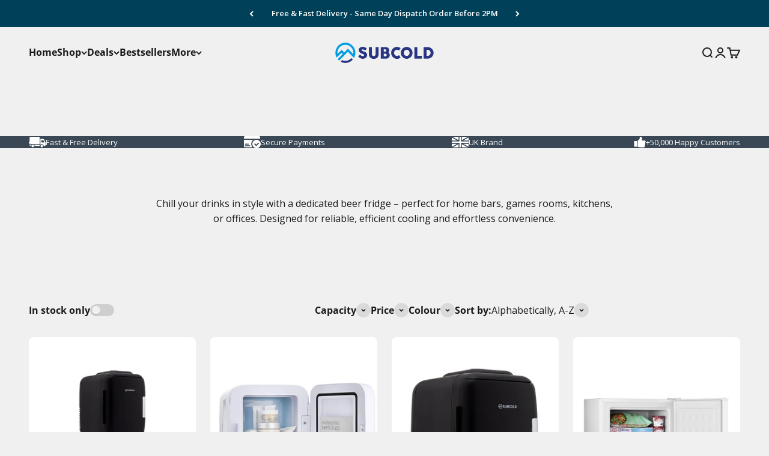

--- FILE ---
content_type: text/html; charset=utf-8
request_url: https://www.google.com/recaptcha/api2/anchor?ar=1&k=6LeTRAoeAAAAACKeCUlhSkXvVTIwv0_OgDTqgYsa&co=aHR0cHM6Ly9zdWJjb2xkLmNvbTo0NDM.&hl=en&v=PoyoqOPhxBO7pBk68S4YbpHZ&size=invisible&anchor-ms=20000&execute-ms=30000&cb=mgvchriri61y
body_size: 48706
content:
<!DOCTYPE HTML><html dir="ltr" lang="en"><head><meta http-equiv="Content-Type" content="text/html; charset=UTF-8">
<meta http-equiv="X-UA-Compatible" content="IE=edge">
<title>reCAPTCHA</title>
<style type="text/css">
/* cyrillic-ext */
@font-face {
  font-family: 'Roboto';
  font-style: normal;
  font-weight: 400;
  font-stretch: 100%;
  src: url(//fonts.gstatic.com/s/roboto/v48/KFO7CnqEu92Fr1ME7kSn66aGLdTylUAMa3GUBHMdazTgWw.woff2) format('woff2');
  unicode-range: U+0460-052F, U+1C80-1C8A, U+20B4, U+2DE0-2DFF, U+A640-A69F, U+FE2E-FE2F;
}
/* cyrillic */
@font-face {
  font-family: 'Roboto';
  font-style: normal;
  font-weight: 400;
  font-stretch: 100%;
  src: url(//fonts.gstatic.com/s/roboto/v48/KFO7CnqEu92Fr1ME7kSn66aGLdTylUAMa3iUBHMdazTgWw.woff2) format('woff2');
  unicode-range: U+0301, U+0400-045F, U+0490-0491, U+04B0-04B1, U+2116;
}
/* greek-ext */
@font-face {
  font-family: 'Roboto';
  font-style: normal;
  font-weight: 400;
  font-stretch: 100%;
  src: url(//fonts.gstatic.com/s/roboto/v48/KFO7CnqEu92Fr1ME7kSn66aGLdTylUAMa3CUBHMdazTgWw.woff2) format('woff2');
  unicode-range: U+1F00-1FFF;
}
/* greek */
@font-face {
  font-family: 'Roboto';
  font-style: normal;
  font-weight: 400;
  font-stretch: 100%;
  src: url(//fonts.gstatic.com/s/roboto/v48/KFO7CnqEu92Fr1ME7kSn66aGLdTylUAMa3-UBHMdazTgWw.woff2) format('woff2');
  unicode-range: U+0370-0377, U+037A-037F, U+0384-038A, U+038C, U+038E-03A1, U+03A3-03FF;
}
/* math */
@font-face {
  font-family: 'Roboto';
  font-style: normal;
  font-weight: 400;
  font-stretch: 100%;
  src: url(//fonts.gstatic.com/s/roboto/v48/KFO7CnqEu92Fr1ME7kSn66aGLdTylUAMawCUBHMdazTgWw.woff2) format('woff2');
  unicode-range: U+0302-0303, U+0305, U+0307-0308, U+0310, U+0312, U+0315, U+031A, U+0326-0327, U+032C, U+032F-0330, U+0332-0333, U+0338, U+033A, U+0346, U+034D, U+0391-03A1, U+03A3-03A9, U+03B1-03C9, U+03D1, U+03D5-03D6, U+03F0-03F1, U+03F4-03F5, U+2016-2017, U+2034-2038, U+203C, U+2040, U+2043, U+2047, U+2050, U+2057, U+205F, U+2070-2071, U+2074-208E, U+2090-209C, U+20D0-20DC, U+20E1, U+20E5-20EF, U+2100-2112, U+2114-2115, U+2117-2121, U+2123-214F, U+2190, U+2192, U+2194-21AE, U+21B0-21E5, U+21F1-21F2, U+21F4-2211, U+2213-2214, U+2216-22FF, U+2308-230B, U+2310, U+2319, U+231C-2321, U+2336-237A, U+237C, U+2395, U+239B-23B7, U+23D0, U+23DC-23E1, U+2474-2475, U+25AF, U+25B3, U+25B7, U+25BD, U+25C1, U+25CA, U+25CC, U+25FB, U+266D-266F, U+27C0-27FF, U+2900-2AFF, U+2B0E-2B11, U+2B30-2B4C, U+2BFE, U+3030, U+FF5B, U+FF5D, U+1D400-1D7FF, U+1EE00-1EEFF;
}
/* symbols */
@font-face {
  font-family: 'Roboto';
  font-style: normal;
  font-weight: 400;
  font-stretch: 100%;
  src: url(//fonts.gstatic.com/s/roboto/v48/KFO7CnqEu92Fr1ME7kSn66aGLdTylUAMaxKUBHMdazTgWw.woff2) format('woff2');
  unicode-range: U+0001-000C, U+000E-001F, U+007F-009F, U+20DD-20E0, U+20E2-20E4, U+2150-218F, U+2190, U+2192, U+2194-2199, U+21AF, U+21E6-21F0, U+21F3, U+2218-2219, U+2299, U+22C4-22C6, U+2300-243F, U+2440-244A, U+2460-24FF, U+25A0-27BF, U+2800-28FF, U+2921-2922, U+2981, U+29BF, U+29EB, U+2B00-2BFF, U+4DC0-4DFF, U+FFF9-FFFB, U+10140-1018E, U+10190-1019C, U+101A0, U+101D0-101FD, U+102E0-102FB, U+10E60-10E7E, U+1D2C0-1D2D3, U+1D2E0-1D37F, U+1F000-1F0FF, U+1F100-1F1AD, U+1F1E6-1F1FF, U+1F30D-1F30F, U+1F315, U+1F31C, U+1F31E, U+1F320-1F32C, U+1F336, U+1F378, U+1F37D, U+1F382, U+1F393-1F39F, U+1F3A7-1F3A8, U+1F3AC-1F3AF, U+1F3C2, U+1F3C4-1F3C6, U+1F3CA-1F3CE, U+1F3D4-1F3E0, U+1F3ED, U+1F3F1-1F3F3, U+1F3F5-1F3F7, U+1F408, U+1F415, U+1F41F, U+1F426, U+1F43F, U+1F441-1F442, U+1F444, U+1F446-1F449, U+1F44C-1F44E, U+1F453, U+1F46A, U+1F47D, U+1F4A3, U+1F4B0, U+1F4B3, U+1F4B9, U+1F4BB, U+1F4BF, U+1F4C8-1F4CB, U+1F4D6, U+1F4DA, U+1F4DF, U+1F4E3-1F4E6, U+1F4EA-1F4ED, U+1F4F7, U+1F4F9-1F4FB, U+1F4FD-1F4FE, U+1F503, U+1F507-1F50B, U+1F50D, U+1F512-1F513, U+1F53E-1F54A, U+1F54F-1F5FA, U+1F610, U+1F650-1F67F, U+1F687, U+1F68D, U+1F691, U+1F694, U+1F698, U+1F6AD, U+1F6B2, U+1F6B9-1F6BA, U+1F6BC, U+1F6C6-1F6CF, U+1F6D3-1F6D7, U+1F6E0-1F6EA, U+1F6F0-1F6F3, U+1F6F7-1F6FC, U+1F700-1F7FF, U+1F800-1F80B, U+1F810-1F847, U+1F850-1F859, U+1F860-1F887, U+1F890-1F8AD, U+1F8B0-1F8BB, U+1F8C0-1F8C1, U+1F900-1F90B, U+1F93B, U+1F946, U+1F984, U+1F996, U+1F9E9, U+1FA00-1FA6F, U+1FA70-1FA7C, U+1FA80-1FA89, U+1FA8F-1FAC6, U+1FACE-1FADC, U+1FADF-1FAE9, U+1FAF0-1FAF8, U+1FB00-1FBFF;
}
/* vietnamese */
@font-face {
  font-family: 'Roboto';
  font-style: normal;
  font-weight: 400;
  font-stretch: 100%;
  src: url(//fonts.gstatic.com/s/roboto/v48/KFO7CnqEu92Fr1ME7kSn66aGLdTylUAMa3OUBHMdazTgWw.woff2) format('woff2');
  unicode-range: U+0102-0103, U+0110-0111, U+0128-0129, U+0168-0169, U+01A0-01A1, U+01AF-01B0, U+0300-0301, U+0303-0304, U+0308-0309, U+0323, U+0329, U+1EA0-1EF9, U+20AB;
}
/* latin-ext */
@font-face {
  font-family: 'Roboto';
  font-style: normal;
  font-weight: 400;
  font-stretch: 100%;
  src: url(//fonts.gstatic.com/s/roboto/v48/KFO7CnqEu92Fr1ME7kSn66aGLdTylUAMa3KUBHMdazTgWw.woff2) format('woff2');
  unicode-range: U+0100-02BA, U+02BD-02C5, U+02C7-02CC, U+02CE-02D7, U+02DD-02FF, U+0304, U+0308, U+0329, U+1D00-1DBF, U+1E00-1E9F, U+1EF2-1EFF, U+2020, U+20A0-20AB, U+20AD-20C0, U+2113, U+2C60-2C7F, U+A720-A7FF;
}
/* latin */
@font-face {
  font-family: 'Roboto';
  font-style: normal;
  font-weight: 400;
  font-stretch: 100%;
  src: url(//fonts.gstatic.com/s/roboto/v48/KFO7CnqEu92Fr1ME7kSn66aGLdTylUAMa3yUBHMdazQ.woff2) format('woff2');
  unicode-range: U+0000-00FF, U+0131, U+0152-0153, U+02BB-02BC, U+02C6, U+02DA, U+02DC, U+0304, U+0308, U+0329, U+2000-206F, U+20AC, U+2122, U+2191, U+2193, U+2212, U+2215, U+FEFF, U+FFFD;
}
/* cyrillic-ext */
@font-face {
  font-family: 'Roboto';
  font-style: normal;
  font-weight: 500;
  font-stretch: 100%;
  src: url(//fonts.gstatic.com/s/roboto/v48/KFO7CnqEu92Fr1ME7kSn66aGLdTylUAMa3GUBHMdazTgWw.woff2) format('woff2');
  unicode-range: U+0460-052F, U+1C80-1C8A, U+20B4, U+2DE0-2DFF, U+A640-A69F, U+FE2E-FE2F;
}
/* cyrillic */
@font-face {
  font-family: 'Roboto';
  font-style: normal;
  font-weight: 500;
  font-stretch: 100%;
  src: url(//fonts.gstatic.com/s/roboto/v48/KFO7CnqEu92Fr1ME7kSn66aGLdTylUAMa3iUBHMdazTgWw.woff2) format('woff2');
  unicode-range: U+0301, U+0400-045F, U+0490-0491, U+04B0-04B1, U+2116;
}
/* greek-ext */
@font-face {
  font-family: 'Roboto';
  font-style: normal;
  font-weight: 500;
  font-stretch: 100%;
  src: url(//fonts.gstatic.com/s/roboto/v48/KFO7CnqEu92Fr1ME7kSn66aGLdTylUAMa3CUBHMdazTgWw.woff2) format('woff2');
  unicode-range: U+1F00-1FFF;
}
/* greek */
@font-face {
  font-family: 'Roboto';
  font-style: normal;
  font-weight: 500;
  font-stretch: 100%;
  src: url(//fonts.gstatic.com/s/roboto/v48/KFO7CnqEu92Fr1ME7kSn66aGLdTylUAMa3-UBHMdazTgWw.woff2) format('woff2');
  unicode-range: U+0370-0377, U+037A-037F, U+0384-038A, U+038C, U+038E-03A1, U+03A3-03FF;
}
/* math */
@font-face {
  font-family: 'Roboto';
  font-style: normal;
  font-weight: 500;
  font-stretch: 100%;
  src: url(//fonts.gstatic.com/s/roboto/v48/KFO7CnqEu92Fr1ME7kSn66aGLdTylUAMawCUBHMdazTgWw.woff2) format('woff2');
  unicode-range: U+0302-0303, U+0305, U+0307-0308, U+0310, U+0312, U+0315, U+031A, U+0326-0327, U+032C, U+032F-0330, U+0332-0333, U+0338, U+033A, U+0346, U+034D, U+0391-03A1, U+03A3-03A9, U+03B1-03C9, U+03D1, U+03D5-03D6, U+03F0-03F1, U+03F4-03F5, U+2016-2017, U+2034-2038, U+203C, U+2040, U+2043, U+2047, U+2050, U+2057, U+205F, U+2070-2071, U+2074-208E, U+2090-209C, U+20D0-20DC, U+20E1, U+20E5-20EF, U+2100-2112, U+2114-2115, U+2117-2121, U+2123-214F, U+2190, U+2192, U+2194-21AE, U+21B0-21E5, U+21F1-21F2, U+21F4-2211, U+2213-2214, U+2216-22FF, U+2308-230B, U+2310, U+2319, U+231C-2321, U+2336-237A, U+237C, U+2395, U+239B-23B7, U+23D0, U+23DC-23E1, U+2474-2475, U+25AF, U+25B3, U+25B7, U+25BD, U+25C1, U+25CA, U+25CC, U+25FB, U+266D-266F, U+27C0-27FF, U+2900-2AFF, U+2B0E-2B11, U+2B30-2B4C, U+2BFE, U+3030, U+FF5B, U+FF5D, U+1D400-1D7FF, U+1EE00-1EEFF;
}
/* symbols */
@font-face {
  font-family: 'Roboto';
  font-style: normal;
  font-weight: 500;
  font-stretch: 100%;
  src: url(//fonts.gstatic.com/s/roboto/v48/KFO7CnqEu92Fr1ME7kSn66aGLdTylUAMaxKUBHMdazTgWw.woff2) format('woff2');
  unicode-range: U+0001-000C, U+000E-001F, U+007F-009F, U+20DD-20E0, U+20E2-20E4, U+2150-218F, U+2190, U+2192, U+2194-2199, U+21AF, U+21E6-21F0, U+21F3, U+2218-2219, U+2299, U+22C4-22C6, U+2300-243F, U+2440-244A, U+2460-24FF, U+25A0-27BF, U+2800-28FF, U+2921-2922, U+2981, U+29BF, U+29EB, U+2B00-2BFF, U+4DC0-4DFF, U+FFF9-FFFB, U+10140-1018E, U+10190-1019C, U+101A0, U+101D0-101FD, U+102E0-102FB, U+10E60-10E7E, U+1D2C0-1D2D3, U+1D2E0-1D37F, U+1F000-1F0FF, U+1F100-1F1AD, U+1F1E6-1F1FF, U+1F30D-1F30F, U+1F315, U+1F31C, U+1F31E, U+1F320-1F32C, U+1F336, U+1F378, U+1F37D, U+1F382, U+1F393-1F39F, U+1F3A7-1F3A8, U+1F3AC-1F3AF, U+1F3C2, U+1F3C4-1F3C6, U+1F3CA-1F3CE, U+1F3D4-1F3E0, U+1F3ED, U+1F3F1-1F3F3, U+1F3F5-1F3F7, U+1F408, U+1F415, U+1F41F, U+1F426, U+1F43F, U+1F441-1F442, U+1F444, U+1F446-1F449, U+1F44C-1F44E, U+1F453, U+1F46A, U+1F47D, U+1F4A3, U+1F4B0, U+1F4B3, U+1F4B9, U+1F4BB, U+1F4BF, U+1F4C8-1F4CB, U+1F4D6, U+1F4DA, U+1F4DF, U+1F4E3-1F4E6, U+1F4EA-1F4ED, U+1F4F7, U+1F4F9-1F4FB, U+1F4FD-1F4FE, U+1F503, U+1F507-1F50B, U+1F50D, U+1F512-1F513, U+1F53E-1F54A, U+1F54F-1F5FA, U+1F610, U+1F650-1F67F, U+1F687, U+1F68D, U+1F691, U+1F694, U+1F698, U+1F6AD, U+1F6B2, U+1F6B9-1F6BA, U+1F6BC, U+1F6C6-1F6CF, U+1F6D3-1F6D7, U+1F6E0-1F6EA, U+1F6F0-1F6F3, U+1F6F7-1F6FC, U+1F700-1F7FF, U+1F800-1F80B, U+1F810-1F847, U+1F850-1F859, U+1F860-1F887, U+1F890-1F8AD, U+1F8B0-1F8BB, U+1F8C0-1F8C1, U+1F900-1F90B, U+1F93B, U+1F946, U+1F984, U+1F996, U+1F9E9, U+1FA00-1FA6F, U+1FA70-1FA7C, U+1FA80-1FA89, U+1FA8F-1FAC6, U+1FACE-1FADC, U+1FADF-1FAE9, U+1FAF0-1FAF8, U+1FB00-1FBFF;
}
/* vietnamese */
@font-face {
  font-family: 'Roboto';
  font-style: normal;
  font-weight: 500;
  font-stretch: 100%;
  src: url(//fonts.gstatic.com/s/roboto/v48/KFO7CnqEu92Fr1ME7kSn66aGLdTylUAMa3OUBHMdazTgWw.woff2) format('woff2');
  unicode-range: U+0102-0103, U+0110-0111, U+0128-0129, U+0168-0169, U+01A0-01A1, U+01AF-01B0, U+0300-0301, U+0303-0304, U+0308-0309, U+0323, U+0329, U+1EA0-1EF9, U+20AB;
}
/* latin-ext */
@font-face {
  font-family: 'Roboto';
  font-style: normal;
  font-weight: 500;
  font-stretch: 100%;
  src: url(//fonts.gstatic.com/s/roboto/v48/KFO7CnqEu92Fr1ME7kSn66aGLdTylUAMa3KUBHMdazTgWw.woff2) format('woff2');
  unicode-range: U+0100-02BA, U+02BD-02C5, U+02C7-02CC, U+02CE-02D7, U+02DD-02FF, U+0304, U+0308, U+0329, U+1D00-1DBF, U+1E00-1E9F, U+1EF2-1EFF, U+2020, U+20A0-20AB, U+20AD-20C0, U+2113, U+2C60-2C7F, U+A720-A7FF;
}
/* latin */
@font-face {
  font-family: 'Roboto';
  font-style: normal;
  font-weight: 500;
  font-stretch: 100%;
  src: url(//fonts.gstatic.com/s/roboto/v48/KFO7CnqEu92Fr1ME7kSn66aGLdTylUAMa3yUBHMdazQ.woff2) format('woff2');
  unicode-range: U+0000-00FF, U+0131, U+0152-0153, U+02BB-02BC, U+02C6, U+02DA, U+02DC, U+0304, U+0308, U+0329, U+2000-206F, U+20AC, U+2122, U+2191, U+2193, U+2212, U+2215, U+FEFF, U+FFFD;
}
/* cyrillic-ext */
@font-face {
  font-family: 'Roboto';
  font-style: normal;
  font-weight: 900;
  font-stretch: 100%;
  src: url(//fonts.gstatic.com/s/roboto/v48/KFO7CnqEu92Fr1ME7kSn66aGLdTylUAMa3GUBHMdazTgWw.woff2) format('woff2');
  unicode-range: U+0460-052F, U+1C80-1C8A, U+20B4, U+2DE0-2DFF, U+A640-A69F, U+FE2E-FE2F;
}
/* cyrillic */
@font-face {
  font-family: 'Roboto';
  font-style: normal;
  font-weight: 900;
  font-stretch: 100%;
  src: url(//fonts.gstatic.com/s/roboto/v48/KFO7CnqEu92Fr1ME7kSn66aGLdTylUAMa3iUBHMdazTgWw.woff2) format('woff2');
  unicode-range: U+0301, U+0400-045F, U+0490-0491, U+04B0-04B1, U+2116;
}
/* greek-ext */
@font-face {
  font-family: 'Roboto';
  font-style: normal;
  font-weight: 900;
  font-stretch: 100%;
  src: url(//fonts.gstatic.com/s/roboto/v48/KFO7CnqEu92Fr1ME7kSn66aGLdTylUAMa3CUBHMdazTgWw.woff2) format('woff2');
  unicode-range: U+1F00-1FFF;
}
/* greek */
@font-face {
  font-family: 'Roboto';
  font-style: normal;
  font-weight: 900;
  font-stretch: 100%;
  src: url(//fonts.gstatic.com/s/roboto/v48/KFO7CnqEu92Fr1ME7kSn66aGLdTylUAMa3-UBHMdazTgWw.woff2) format('woff2');
  unicode-range: U+0370-0377, U+037A-037F, U+0384-038A, U+038C, U+038E-03A1, U+03A3-03FF;
}
/* math */
@font-face {
  font-family: 'Roboto';
  font-style: normal;
  font-weight: 900;
  font-stretch: 100%;
  src: url(//fonts.gstatic.com/s/roboto/v48/KFO7CnqEu92Fr1ME7kSn66aGLdTylUAMawCUBHMdazTgWw.woff2) format('woff2');
  unicode-range: U+0302-0303, U+0305, U+0307-0308, U+0310, U+0312, U+0315, U+031A, U+0326-0327, U+032C, U+032F-0330, U+0332-0333, U+0338, U+033A, U+0346, U+034D, U+0391-03A1, U+03A3-03A9, U+03B1-03C9, U+03D1, U+03D5-03D6, U+03F0-03F1, U+03F4-03F5, U+2016-2017, U+2034-2038, U+203C, U+2040, U+2043, U+2047, U+2050, U+2057, U+205F, U+2070-2071, U+2074-208E, U+2090-209C, U+20D0-20DC, U+20E1, U+20E5-20EF, U+2100-2112, U+2114-2115, U+2117-2121, U+2123-214F, U+2190, U+2192, U+2194-21AE, U+21B0-21E5, U+21F1-21F2, U+21F4-2211, U+2213-2214, U+2216-22FF, U+2308-230B, U+2310, U+2319, U+231C-2321, U+2336-237A, U+237C, U+2395, U+239B-23B7, U+23D0, U+23DC-23E1, U+2474-2475, U+25AF, U+25B3, U+25B7, U+25BD, U+25C1, U+25CA, U+25CC, U+25FB, U+266D-266F, U+27C0-27FF, U+2900-2AFF, U+2B0E-2B11, U+2B30-2B4C, U+2BFE, U+3030, U+FF5B, U+FF5D, U+1D400-1D7FF, U+1EE00-1EEFF;
}
/* symbols */
@font-face {
  font-family: 'Roboto';
  font-style: normal;
  font-weight: 900;
  font-stretch: 100%;
  src: url(//fonts.gstatic.com/s/roboto/v48/KFO7CnqEu92Fr1ME7kSn66aGLdTylUAMaxKUBHMdazTgWw.woff2) format('woff2');
  unicode-range: U+0001-000C, U+000E-001F, U+007F-009F, U+20DD-20E0, U+20E2-20E4, U+2150-218F, U+2190, U+2192, U+2194-2199, U+21AF, U+21E6-21F0, U+21F3, U+2218-2219, U+2299, U+22C4-22C6, U+2300-243F, U+2440-244A, U+2460-24FF, U+25A0-27BF, U+2800-28FF, U+2921-2922, U+2981, U+29BF, U+29EB, U+2B00-2BFF, U+4DC0-4DFF, U+FFF9-FFFB, U+10140-1018E, U+10190-1019C, U+101A0, U+101D0-101FD, U+102E0-102FB, U+10E60-10E7E, U+1D2C0-1D2D3, U+1D2E0-1D37F, U+1F000-1F0FF, U+1F100-1F1AD, U+1F1E6-1F1FF, U+1F30D-1F30F, U+1F315, U+1F31C, U+1F31E, U+1F320-1F32C, U+1F336, U+1F378, U+1F37D, U+1F382, U+1F393-1F39F, U+1F3A7-1F3A8, U+1F3AC-1F3AF, U+1F3C2, U+1F3C4-1F3C6, U+1F3CA-1F3CE, U+1F3D4-1F3E0, U+1F3ED, U+1F3F1-1F3F3, U+1F3F5-1F3F7, U+1F408, U+1F415, U+1F41F, U+1F426, U+1F43F, U+1F441-1F442, U+1F444, U+1F446-1F449, U+1F44C-1F44E, U+1F453, U+1F46A, U+1F47D, U+1F4A3, U+1F4B0, U+1F4B3, U+1F4B9, U+1F4BB, U+1F4BF, U+1F4C8-1F4CB, U+1F4D6, U+1F4DA, U+1F4DF, U+1F4E3-1F4E6, U+1F4EA-1F4ED, U+1F4F7, U+1F4F9-1F4FB, U+1F4FD-1F4FE, U+1F503, U+1F507-1F50B, U+1F50D, U+1F512-1F513, U+1F53E-1F54A, U+1F54F-1F5FA, U+1F610, U+1F650-1F67F, U+1F687, U+1F68D, U+1F691, U+1F694, U+1F698, U+1F6AD, U+1F6B2, U+1F6B9-1F6BA, U+1F6BC, U+1F6C6-1F6CF, U+1F6D3-1F6D7, U+1F6E0-1F6EA, U+1F6F0-1F6F3, U+1F6F7-1F6FC, U+1F700-1F7FF, U+1F800-1F80B, U+1F810-1F847, U+1F850-1F859, U+1F860-1F887, U+1F890-1F8AD, U+1F8B0-1F8BB, U+1F8C0-1F8C1, U+1F900-1F90B, U+1F93B, U+1F946, U+1F984, U+1F996, U+1F9E9, U+1FA00-1FA6F, U+1FA70-1FA7C, U+1FA80-1FA89, U+1FA8F-1FAC6, U+1FACE-1FADC, U+1FADF-1FAE9, U+1FAF0-1FAF8, U+1FB00-1FBFF;
}
/* vietnamese */
@font-face {
  font-family: 'Roboto';
  font-style: normal;
  font-weight: 900;
  font-stretch: 100%;
  src: url(//fonts.gstatic.com/s/roboto/v48/KFO7CnqEu92Fr1ME7kSn66aGLdTylUAMa3OUBHMdazTgWw.woff2) format('woff2');
  unicode-range: U+0102-0103, U+0110-0111, U+0128-0129, U+0168-0169, U+01A0-01A1, U+01AF-01B0, U+0300-0301, U+0303-0304, U+0308-0309, U+0323, U+0329, U+1EA0-1EF9, U+20AB;
}
/* latin-ext */
@font-face {
  font-family: 'Roboto';
  font-style: normal;
  font-weight: 900;
  font-stretch: 100%;
  src: url(//fonts.gstatic.com/s/roboto/v48/KFO7CnqEu92Fr1ME7kSn66aGLdTylUAMa3KUBHMdazTgWw.woff2) format('woff2');
  unicode-range: U+0100-02BA, U+02BD-02C5, U+02C7-02CC, U+02CE-02D7, U+02DD-02FF, U+0304, U+0308, U+0329, U+1D00-1DBF, U+1E00-1E9F, U+1EF2-1EFF, U+2020, U+20A0-20AB, U+20AD-20C0, U+2113, U+2C60-2C7F, U+A720-A7FF;
}
/* latin */
@font-face {
  font-family: 'Roboto';
  font-style: normal;
  font-weight: 900;
  font-stretch: 100%;
  src: url(//fonts.gstatic.com/s/roboto/v48/KFO7CnqEu92Fr1ME7kSn66aGLdTylUAMa3yUBHMdazQ.woff2) format('woff2');
  unicode-range: U+0000-00FF, U+0131, U+0152-0153, U+02BB-02BC, U+02C6, U+02DA, U+02DC, U+0304, U+0308, U+0329, U+2000-206F, U+20AC, U+2122, U+2191, U+2193, U+2212, U+2215, U+FEFF, U+FFFD;
}

</style>
<link rel="stylesheet" type="text/css" href="https://www.gstatic.com/recaptcha/releases/PoyoqOPhxBO7pBk68S4YbpHZ/styles__ltr.css">
<script nonce="I-qzwcUDbNVgZ9cKyp__6g" type="text/javascript">window['__recaptcha_api'] = 'https://www.google.com/recaptcha/api2/';</script>
<script type="text/javascript" src="https://www.gstatic.com/recaptcha/releases/PoyoqOPhxBO7pBk68S4YbpHZ/recaptcha__en.js" nonce="I-qzwcUDbNVgZ9cKyp__6g">
      
    </script></head>
<body><div id="rc-anchor-alert" class="rc-anchor-alert"></div>
<input type="hidden" id="recaptcha-token" value="[base64]">
<script type="text/javascript" nonce="I-qzwcUDbNVgZ9cKyp__6g">
      recaptcha.anchor.Main.init("[\x22ainput\x22,[\x22bgdata\x22,\x22\x22,\[base64]/[base64]/[base64]/[base64]/cjw8ejpyPj4+eil9Y2F0Y2gobCl7dGhyb3cgbDt9fSxIPWZ1bmN0aW9uKHcsdCx6KXtpZih3PT0xOTR8fHc9PTIwOCl0LnZbd10/dC52W3ddLmNvbmNhdCh6KTp0LnZbd109b2Yoeix0KTtlbHNle2lmKHQuYkImJnchPTMxNylyZXR1cm47dz09NjZ8fHc9PTEyMnx8dz09NDcwfHx3PT00NHx8dz09NDE2fHx3PT0zOTd8fHc9PTQyMXx8dz09Njh8fHc9PTcwfHx3PT0xODQ/[base64]/[base64]/[base64]/bmV3IGRbVl0oSlswXSk6cD09Mj9uZXcgZFtWXShKWzBdLEpbMV0pOnA9PTM/bmV3IGRbVl0oSlswXSxKWzFdLEpbMl0pOnA9PTQ/[base64]/[base64]/[base64]/[base64]\x22,\[base64]\x22,\[base64]/Ux/CvcKeUVwow5XCisK4wrZDNcO3wqJaWDTCrGUGw4nCkMOyw4TDvFkicw/CgENrwqkDF8OCwoHCgxLDusOMw6E9wroMw69lw4IewrvDtMO9w6XCrsO8PcK+w4dqw7PCpi4mS8OjDsK+w7zDtMKtwrbDtsKVaMKgw7DCvyd9wod/wptiQg/DvWHDsAVsRyMWw5tUA8OnPcKPw51WAsKHIcOLaggpw67CocK+w7PDkEPDmivDin5/w75OwpZqwrDCkSRDwp3Chh8AF8KFwrNKwq/CtcKTw6YYwpIsGMKGQETDvX5JMcK1PCMqwr/CocO/[base64]/[base64]/JsOGV8OMw53ClCbCusOMcsO3GB3Cm8KeIMKFw4IUTDgWZ8KdJ8OXw4PCqcKzwr1hc8OyXMOsw51mw5/Dr8KdGGHDoTdlwqNHMV5Jw73DmATCp8OncFw4wqAoOFDDqcOUwqTCqcObwqTCg8KTw7bCrTsCw6fCtHTCisKewr8udyfDpsOowrbCicKHw6FgwqfDpS4YZnzCmRvCgWgMR1LDhxQnwqPCqzA6H8K0IyJgdsKtwqzDpMOlwrXDoW8/ZcKMVcKIAcOxw7UUBcKiLcKCwqLDsGrCisKNwotAwr/CjgkrPkzCv8OnwplWM08aw7Bhw5g0SsKyw7TCu0EMwqVIDVzDgsKWw4R5w6vDgsK1aMKJfgVHAw54dcO6wqXCksKVBUFhwrEpw6bDmMOaw6czw5rDnQsbw6LCpBDCkk3CksKMwoAvwp3CmcO4w6tZw7PDp8Oxw4DDr8OqYcOeAV/DmRUGwoDCncK7wqFAwpzDmMOhw7EaWAjDl8OEw6U/wrdSwqHCmjZiw7o0wp7DjXBiw4drGwTCh8K8w7M8B0Q7woXCssOWPXxzFsKnw7sXw5ZydgZAXsKXwpBZC3ZWdQciwoVydsOuw4BUwrQcw5PCjsK2w4VuY8KhVWLDjcOlw5XCjcKgw6lvIMOxcMO/w6HCugB3IsKAw5vDnMK7wrU6w53DsxEcYcKZUU8TG8Omw4MOQcK6WcORW2fCtWlBNsK4TiPCgMO1DjXCi8Kfw6DChsKvMcObwqnDq2LCgMKQw53DgSXCiG7DjsOUCsK7w5o6DzdvwpcOLycCw5jCscKMw5vCgsK8wo/CnsKcwrF6PcO/wprCmsKmw5I/Z3DDk1Y6VUQFwphvw4ZPwo7DrmbDhWdGICTDvsKadHXCs3DDm8K0I0bCjsKmw5vDusO6ZEUtEV5LfcKlw7IyWS7CgkcOwpXDhmsLw6w/wp7Cs8OYfsOUwpLDvcOwESrCtMOnC8OLw6Z/wqnDh8KBCmnDg3stw4fDlBcmS8K+Q0Bsw5PCsMOtw5LDl8KKP3XCvBh/[base64]/ChMOow6rDr8Kow7/DrCfDuGk4w7/ClsO0P8OkTCLDm2zDp2HCq8KdRSgyZkDCqGDDhMKuwrFATgtWw7bDrysyVnXClyPDlTYBfyjCpMKPdcORZDtlwqJpH8Kcw6sUe1gIa8OCw7jCgcKVMyRew4DDusKBAnwgf8OeIsOuWiTCl0QMwpHDu8KUwr0/[base64]/w5bDr1PCkkrDp8Oaw6sIXFzCuR81w6TCukzCp8KnacKMIcKtZQbCl8KjfHTDiQ4yScK3VcOCw4Enw61tGwNZwq1Jw58zfcOoMsKBwqNoCcK3w6/DusKhBSd2w6Vnw4PDiTU9w7rDj8KkDx/CncKcw6YQP8OvNMKXw5LDkMKUKsOWSy51wp8zBsOrX8Kuw5jDuQ9+wohBMBRnw7zDgcK3IsOFwpwuwp7Dj8O+wp3Ciwt3HcKOH8ObDh/DjFvCkcKKwobDg8KjwpbDuMKiAnxswqd4DgxSX8OrXAbCn8Onc8KOTcKfw7bCmTHCmg5qw4Viw6Ztw7/[base64]/w6DDux/CiMOXwq8uUnnCmiRcwod5wqdVFsKUbsO+wo0/[base64]/Ds8Otw7FSPsK7HMKPZMKfb0nDgMKeaARWbiNDw4sjwpXDrcO/wqBHw6XDjD06w7DDosOHwoTDqcKBwrjCo8KiYsKgCMK9FEQuY8KCEMK4F8O/w7BrwrYgRwMFLMOHwo08LsK0w5rDosKPw5kPCh3CgcOnNsOqwrzDiG/Doh4ow5Vnw6dIwoRiGsOMQ8Kvw7w1TnrDikHCpHLCqMO/VSZmcDIew7PDoEJ5NsKAwp5ZwpsgwpHDlWLDnMOzMcObTMKKPsOGwpAtwpwef2sHOU91wocdw4gfw7lnYR7DlcKuesOmw4lvw5XClsKhw57Cu2JXwofCmMKzIMKswqvCiMKZMF/ClXXDncKmwrXDkMKVeMO0BTrCm8O7wp/DgCTCo8O2FTLCp8KUbmkGw6Euw4vDlGjDkUbDmsK0w4gwV1/Ctn/[base64]/wpjCtmXDqyDDucK2w67DisKlwpg7wodmKcOxwpnCjMK5ZjrDqXJjw7TDvl1TwqYCUMKuCcKZbCUewplkfMO+wpPCgsKhNMO0CcKrwrYafEnCjMOAB8KFXMKPOUk0wodGwqt6ZcK9wovDscOXwoZlUcKXdzNYw7s3w6/Dl3fDqsK7woEBwqXDq8OONsK8KsOJdh98w713cibDvcKjLnBUw4DCgMKDUcOzAjbDsEfCpwZUbcOsSMK6VMOgIsKIecOhZ8KCw4jCoCvDsmbDhsKETkTCg33DpsKyQcKAw4DCjMO6w7E9wq/Cr3tVL3jCr8K5w6DDsw/DtsKjwpcdCsOgK8OtRsK1w5Znw5rDjjXDt1vDonTDjRrDjUvDu8O3w7JFw7TClcOnwqVvwqhvwocPwoUXw5vDgcKVbjrDojTDmQ7Ci8OCXsOfb8KzMsOqUcO/EcKCPiZ8WQ7CmcO8CsOQwrEsDRwuIMOewqVMOsOgNcOAMMK8wpbDi8O/wqcgfMKXJyXCrx7DnWDCrUjCjmJvwqoGa1gBYsKkwovDj1/DlzAvw6vCp1zDtMOCSMKcwotZwr/DvcKDwp4DwrnDkMKSw5dYw7JWwqTDvsOmw63CpRrDohLCu8OYcgfCmMKFTsOMwojCvnDDpcKYw4xfW8O/w69TL8OsdsKpwqoGLcKSw4vDv8OqYhrCnV3Dkgk6wosOdVtxdUTDtH3CncOpBiNvwpUuwpQxw5vDjsKnw7McKsObwqkowptAw6rCsB/DuFHChMK4w6TDulrCgMOewovCnC3CmMONQ8KTGTvCth7CpHLDrMOqClRWwpTDrMORw7NMSQZLwozDsUnDp8KGe2XCoMOzw4bCg8K3wpTCq8KOwrMzwoXCrELCmSTCk1HDssK4FS3DjcKgD8O2ZcOWLnxIw7LCk3/[base64]/DtVQdQsOpwo1ewqnDt8OmScKjwqDCl8OWwpXClcO1JsOZw7cPD8OPw5jCp8Kzwo7DpMOHwqgjUsKnLcOow7TClcOMw5F/wpXCg8OtejV/FiZywrVBdyFOw75Gw5xXXk/Ch8OwwqF0wr4FGwPCnMOHElDCgxgCwrXCh8KgUwLDrT0uwpLDu8Khw5vDjcKNwo0Xw5xSGWoiC8Okw7nDhhrClGFkRTHDgsOIYsOew7TDv8KMw7DDtsKPw4TDiitnwoUFXMK/QsKHw4LCuFxGwrgrasO3GcOAw4/Cm8OPwqV5ZMK6w5A4fsKFKzUHw6zCh8Ofw5LDtg48FE1qVsO1wrHDvjdMw6YvUMOpwrx1QsKsw7zDvGlIwps/wrRhwqYCwrHCrAXCqMKGHyHDoUzDpcKAGUXCv8OvRR3CvsOJWEMIwo3CgHrDvsOgRcKcQDTCjMKJw6fDg8KiwoHDuEE2c2N+fsKvFE5hwrhhZMOnwpN6dWVrw5rCvgAPJTZ0w7PDgMOBE8Oyw7ZtwoN3w4Ynw6HDt1hcDAx7JC90ImXCicOhWmkiOEvCpkTCix7DpsO/OVpoGFctecKzw5DDm0R5KQM+w6bCocO/GsOVw7gXSsOPJVkZYnTDv8KQTgjDlj9/VcO7w6HCo8KMOMK4K8O1dw3DosOQwrPDih/DkzllQsKJw7jDkcOdw4caw7Ucwp/CqHfDug4rGsOCwo/CvMKIDigiVMKswqIOwrPCvkbDvMKCTmJPw7E0wrZxVcKbTwxNasOkV8K9w7vCsDVRwphSwo3DnkgywqI9wr7DisOuSsKlw4/Cty1Aw68WB3Q1wrbCu8Omw4XCicKFe3HCuXzCj8KlO1wMNGzDksOGIcOcSSpMNAgWKWHCvMOxB2cTKmRxwrrDiAXDusOPw74Sw7nCo2wqwrE0woZyBFXDs8O8UMOHwq3DhMOfR8K7fMK3OE5pYjRPCm9Pw7TCgDXDjWZ3ZRbDkMO/YknDs8KIP3LDkSx/[base64]/DhMKcwoI9SWLDpcOKbsKlw60yw4zDkUzCoQ3DsxB3w7Elwo7Dv8OewrUSClnDl8OiwonDlDRTw4LDvMK3IcKcw4PCtQrCkMK7wrXCtcKZw7nDhcKEwrXDkWTDtsOaw4lVTTFhwrnCicOKw4PDsSkiOD/Cg1pEZcKVc8OkwpLDuMKvwqkEw7ocUMO/[base64]/DhsOBwqpZwqclw5BTNsORw65FecOjwqA6w6NEXcO2w6Rnw4rDu29/wqbDqMO2dHbCtx9ROwTCrsOXbcOMwprCtcOtwqcqKm/DlMOXw5/Cl8KMd8KQc1/CuVVsw7lKw7DCkMKOwqLCmMKgQMKgwrt5wq4sw5bCo8OZfltuQW1QwoZqwqYBwoTCj8K5w7jClC7DozfDrcKxTS/CucKTWcOtUMKHBMKSZCbCucOiwpw/wobCpWBzXQ/[base64]/CpmjCkcOpUSrDpMOJEsK3woPCphzCncOHTcOTKGPCnFZgwrDCtMKlFMOPw7XCqMOYwoTDvQ8vwp3CkS8twqsOwrpIwo/CuMO+L2HCsV1aRm8vajdpHcKGwqIJJMK0w6l4w4/DlsKAWMO6wrFoNwUaw7wFFT9Vw74eHsO4IAE7wprDqcKVwr5vZsO6NcKjw5/CgMK8w7RawpLDssO5GcKewpbCvkPCvQpOCMOADkbCjkXCmh18firDp8KiwqMHw6xseMOieTPCvcOlw7/DtsOBfRvDsMO9wo4BwrVySgBsN8OGJFFrwrDCsMO3QTM3XyBbGsOKFMO4BBbCoRc2R8KeNcO6SnFmw6TCu8KxK8Oew4xjakbDqUltfmDCvcOdwr3DuT/CuVrCoFnCu8KuHhdoDcKuYT0ywqMzwqLDosO4A8OAbMKFNyJQworDuVESIcKyw7DCncODDsK3w4jDrsOtHC4ZJsOwQcOvwo/CgSzCk8KZcG7CgsK5YA/DvcOvYRgIwpxjwoUuwovCk1bDvMOHw5E8WsKXFMOREMOPQ8OrHsO+TcKTMsKYwoE2wrc+wp0+woBrWcKMd3bClsKDZgp8WDkADsORf8KGRcKqwrdsY2zCnFDChUXDlcOMwoB+ZzDDlsK/w7zCnsO8wpPCv8O9w6JmDsK/EU1Uwr3CjMOEfyfCiF5lR8KgBnvDmMKcw5V8SMKEw75Cw7zDg8KqNQ4vwpvCtMKZEB0Hw5PDiwPClUHDr8OeVsOQMzYbw7rDpiPDjj/DqC55w5V4HsOjwp/DvTl7wq1jwqwpdMO2wp03QSrDvDTDlsK4wp5QFcKTw5Rmw5ZlwqY+w5JXwrhpw5rCkMKTVWTClH8kw5c4wrnDukTDk1dcw75gwqB2w5MAw53DgwUOQ8KOd8OJw6bCj8OWw6NPwrfDm8OQwp7CoE8nwqYnw5zDrS7DpkjDjFjCoE/CjsOiw7zDssOSRCFZwpoNwprDqXPCpMKdwqfCgjtdPHjDu8KiaDcHCMKkRh02wqTDvzHCm8OYDCjCucOYKsKKw6LDi8O/wpTDtsKcw6/Dl0EGwq58KsKsw5ILwpJowozCpFrDjcOfagXDssOPbnvDuMOJc1x1D8OUasKQwqnCrMOnw5/DhUQ0AVTDq8K+wpd/wpvDhGbCgMK3wqnDm8OgwqMQw5LDv8KOYQ3DjwZSIxDDoSBxwo9CNHHDky7Dp8KadT/DncOYwopECgJ+WMOQb8OMwo7Dp8KVwpDDpVA5chHClsO+B8Ocw5V3e2/Cm8KBwrvDpkEcVA3Du8OmWMKGwqDCqi5Hwr5NwoDCocOMQsOzw4bDm1nClD0xw5TDrTp2wr3DqMKZwoDCi8KUZMOVwpfChVfDsknCj3YkwpLDu1zCiMK+FFM5RsOkw77DmDliPT/DosOjEsKCwpDDmTbDuMO4NcOBCnlBRcOVdcO6fiUYW8OXIMKywrTChcKOwqnDphZgw4pKw7rCiMO5OsKSBMKME8ORH8Ovd8Kqwq7Dpm3ClDLDkltIHMKmw4rCtcODwqLDgcKecsOYwqzDolERcy/ClA3DlR9uIcKiw7DDjwbDkXwsOsOjwotbwp1ZAQLCjExqEcKew5zDmMOrw6NqLsK/[base64]/w73CtRFSw6vDqBlSw7fCqcOBw5XCgUNsw6HCnVrCi8KOB8KiwrLChVQQwo57XVTCscKaw78zw6RFHUkhw57Cln0iw6J+wpXCtDp2NEtGwqQlw4rCmG0Yw6dnw6bDsFPDg8OdGsOuw7XDr8KPfcOVw5kPXMO/wpkTwqoRw5zDqMOcGFAXwrXChsO5wpwXw6DCgwzDmsOTOB/DmT9FwqLCisKew5Aaw5NYRsKbfDRVBW1pDcOYB8KVwp0yUlnCm8O5YX3ClsO/wonCpcKYwqtfRcOiIcKwPsOXQRcKw5EvTSnCqMKZw5U9w4QbZ1J0wq3Dow3Di8Oqw4EywohJVcOOMcKkwpMRw5wSwpvDlD7DlsKMPwJ+wpbDoDnCumnCrn3DkErDqDfCgcO/w69zaMOKF1hwOcKCc8KZHylLHFnCqC3Cs8KPwobClCYJwrkUZyMnw4w8w61SwrDCiz/CtQh9woAYeWfDhsKfw6XCksKhLkR8PsOJEFx5w5pObcOMBMOrIcO7woFzw43CjMKww6tSwrwoVMORwpXCmGfDrUtgw4HCvsK7PcKVwrQzB0/CoULCtcKBIcKtFsOiPVzCpUIPTMK4w6fCg8K3wpZtw5zDpcOkDsOcYXhFHMO9Ji5QWiPCpsKfw5kJwozDuB/[base64]/Csg9kEUhbwq3ClR4bwrh4wpImw5RAfcOlw5PDhWXCr8KMw5PDoMK0w7t0L8KEwpUww5Fzw5wHXcKHO8O2wrPCgMKDw7XDlj/Cu8O+w6TDj8KEw41kY2Yrwr3CoVrDq8KAIUl0OMKuEBEVwr3DjcOyw73CjzxCwo4pw5plwrbDosKtPGpyw4fDscOhBMObw6NqeyXCp8OuSQozwrQhWcOuwqXDrQPCoHPCgcO+M0XDgcO/w4nDhsKhWGDClsKTw4QOWR/CosK+wrENw4bCnlUlRk/DnjDCuMKLdRnCj8KOBndBFsOkBsK8I8OBwqsGw5/CmDUpeMKLHcOQPMKHG8O/[base64]/[base64]/DhMKvw41JwrpFaALCn0pUw47ChHwbw7ELw4bCsCLDicKkeUB5wrQ/wqwUbsOiw6l2w77DisKXCCIQcEsMQBsLDDXDr8OaJ3FKwpfDhcOTwpbDksOtw5hHw6XCgcOrw7XDkcOUCHxZw592LsOnw7rDuirDhsORw4I/[base64]/M1gsc1HDkMOewqlJLMOMJR9FCMK5Zm5vwp4Qwr/DoGdCHkrDpQHDp8KtMsKpwp/[base64]/CpsOUwr9DYnLDuMOHwpXCvmPDi8KxwqcLSMOWwp4qKcO9YG/[base64]/wprCtsOow5czwr7Ct8O7wo4GZsOjRV7DhE5cSWzDuljDhMONwptVwrZ+LwxrwrnCikduUXQGUsO1wpjClxvDjcONA8OhFBJ9dVDDgl3CpMOgw6fDmjXCtcKtScKlw5sGwrjDrMOWw7YDDcK9S8K/w7LCogwxKF3DoHjCgGLDnMKfS8O2Ly4Uw5xcCGvChsKOGcKlw68QwocCw4Eawr7DjMK4wpPDvkcaNn/DrcK0w63Dq8OhwpjDqik8wpZ8w7fDilXCg8O0RMK5wqPDocKBY8OuTFo0CcO5wprDqQ3Dj8ObXcKPw5JxwrAUwqHCucOSw5/Dgj/[base64]/w5rDrsObbsOdR8Kdwq05woojMDPDjMO/wr/ClMKtH3zDusKmwq3CtywZw5ZGw4Yqw6AMBFx3w63DvcKjbXJ+w61dWiR+G8OQbsKuwohLfnXDiMK/[base64]/acKawpIjwpjClMKOwpDCvTrDvsKhwq0sXsOhw7AlAsKWw45WN8KxEsKYw7V+OMK3KsOCwpfDpng/w6lgw50swq8LEcO8w5NSw68bw7Nkwo/[base64]/DnsO5THXDmV/DhMOGwpU5wqvDhFrCrMOVV8KpYQUZIMKSe8O0MmLDh07DlgsXfcKbwqHCi8KGw4zDoTfDmsODw6bDunrCvzp3w54fw61KwoJqw7XDusKbw4jDm8OrwrYiQh50K3zDoMOJwqsId8KATmY5wqAIw7/DoMKHwp8dw4l8wobCj8K7w7LCvcOKw60LF1PDqm7CmwYQw7A/w74mw6rDt1wowp0DTcOmdcOwwrvDtShfX8OgEMO4wpkkw6Jfw6M3w4jDvgAbwrFJGAJpEcOrTMOawovDhFQwesKdIzZveUZPDkczw5bCgsKpw7l8w4JnagM/acKqw51rw54kwqjCvAZVw5zCgWQ9woLChDZ3KwUtai5qZB1ywqRuCsK1Q8KHMzzDml7CkcKMw7k3TBPDkBl+wqHCl8OQw4TDn8KGw47DrsOUw4Ydw6/[base64]/DqMKIUTDDm8KJwo3CgyfDpMKse0cZw6Fnd8O9wqE7w7HDvBTDiBUiZsOHwq4jIcKwYRTDsxVvw5fCtMOdJMKswrLCh0jDscOZIhjCpyLDr8KkGcOYQsODwq/DucKPGMOqwq3CnsOxw4LChQPDlsOqEBMPTUvCvGV4wqZRwqIzw43CtmhTK8KHYsO1DcO4wrYqWMOwwozCqMK1fB/[base64]/w6Y8wrDDnsK3asOUUSvDgcKWeWQ9VsOGWsOkw57CssOFcx5nw4TDqgHDmWbCocOhwpzDri11w7c/CQvCnnzDqcOTwqA9AAogKD/CnEDCryfCg8KCTsKPwojCi2sIw4PClMKZbcKsFcKwwqxIGMO5OVoYdsOyw4NcNQ9lGcOZw7N+DCFrw5jDoW0mw7TCqcOTDsKKEFvDoH8/Yj7DqRp/U8O8Y8O+DsO/w4vDjMKyCCs5esK8fnHDqsK+wptvRlsUQsOEHQh4wpjClsKCYsKMDsKXw6HClsOBNsKyZcK+w6jCjMOdwopOw5rCqV5yNz4BR8KwcsKCbGXDvcOsw6NLIgdPw7rCpcKSHsKrcUvDr8O9Mk4twoYPbsOeNcKIwoxyw5M1KMKew6cswqUXwp/[base64]/CksO2woJnw4PCo8OKV2Y7wrvDqcO0wptTw73DtsKLw4gZwqjClWDDsnVOLQBlw70zwp3CuVHCrxTCkHpPQUMESsOAAsOVwrrCj3XDiw/Cm8OoU3QOV8KzfgE/[base64]/DpsKlwqlaJMK1wofCh1rDs8Kiw7lFBSsMwo3CmMOlwqHCrA4qV0QSHEXCksKcwrXCjMO9wptRw5wrw73CmsOJw6NJaF3Cuj/[base64]/[base64]/CnRjDoMKSw6EvbMKewrNnBDdlw6nDhHliU0BLQsKHRsKDQgvCinzDqV4NPTYnw53CiX4TDcKPMsOobhTDgFBHbsKhw4A4CsOLwqh9HsKTwq/CikwvcktkAAdeRsKCw6LCvcOkAsKUwop7w6PCuCnCqTdQw5HCiEfCkMKBwrUDwoTDvHbCm2BKwqY4w6fDkisywpQ5w57CqlvCq3ZjL2NoRid0wpXCnsOVIMKycz4IfsO2woDCk8OAw5DCvsObwoQWICDDhw8sw7YzasOuwrLDgErDucKZw6Yjw4/ClsKIJh/CtcKaw4LDgGM6PEPCicO8wqAlW3hkV8O6w7TCvMO1B0cDwrnClMO3w4bCq8Oyw5oyBcOxOcOBw5wPwq/[base64]/w6N3KSzCiBQGwrsEwoPDrSdGd8KmRw9vwp18O8Oaw4I2w7LDk0N+w7bCnsKYLBzCrFjCp2Qxw5J5FsOZw50VwrrDosOAw5bCu2dMecK4e8OIGRPCjCXDnMKDwo9lY8OZwrQ6bcO0woRmwoxefsKgG37CjEDCtMK/FhY7w64gFx7Ckz1QwqHCosKRYcK2E8KvKMKcw5/[base64]/Dn8OMwrM3EMKNw73DkwjDtBNqw70pw4ErwrXCrl9Cw77DtCzDnMOGXWoNNUkyw6DDgWFuw5VCIyU1XQZkwq9rwqDCgh3DpC7CoHNhw6AYwpUgwqh/[base64]/[base64]/CjhjDkynCnsOBaChJacOqejzDr31RC1A0w53Dp8OsNQ9BWcK/HsKGw7cVw5PDk8Okw5dNOA03L0d/CsKWaMKPWMOhPTXCjFHDjG/DqlZ4LRsawpxAMnvDrEYyLsKywqgLN8Kzw4tNwqxbw5nCiMKcwq/DsDrDhW/DqjF5w45Mwr7DhcOIw53CpjUlwozDtlLCmcKLw7Uzw4bCqE3DsTZ1dSguPAvCu8KHwp9/woDDkiLDkMODw5kaw6PCkMKxYMKXJcOfNSbCkwIyw6rCocOfw5XDhsKyMsOJPD0zwqtzB2rDh8Ojw7VMwp3DiHvDlmrCgcO/VMOIw7Mmw5B8dk7CskHDpwVnSAfDtlnDksKdXRLDoEJbw6bCnsKQw7LCvnc6wrxTLBLCig1zwo3DvsOZBcKrUDtrWl7Cpg3DqMO/wq3Ck8K0wovDnMOvw5Amw4HCpcKjRwYYwrp3wpPCgSnDhsOCw4BWRsOLw49rO8KSw7VFw54ULkLCv8KSK8OCbMOwwrLDncOVwqJVXH0nw6LDu2JxTGDDmsOIFBBJwr7CnMKjwrA9Q8OlPk1XBsKQIsOfwqPCqMKTB8KPwqfDi8Kqa8OKHsOMWyFjw4IWJxw/QsKIA0ByfCzCncK8w6YgX3J5F8O0w4PCjQ8OIhJ+P8Kzw7jCh8Kzw7TChsOqI8Khw5TCg8KmC3DCrMOywrnDhsKGwqENX8OGwovDnXTDvXnCssOiw5fDpy/[base64]/DnsKTwpB5asKZHwB5D8Ogw5lVw68mVcOgI8Oywo5FwrIyw4LDlcK0cXbDlcO2wps6BR3Cj8OaIsO2MlHCgw3CjsOId305WcO7MMK+EWksfMO0J8O0ecKOdcOyKwA2FmUQGcOcJyxMfCjCrRVOw4d/[base64]/CrzV9eh7DixRPw5fDnkQawqfCk8Opw5fDmw3CohTCryJaIjwHw5DDrxpDwo7Cg8OPwonDtxsGwqscUSXCpSYGwpvCrcOvfi/Cs8KzPwnCoUXCgcOQw7LDo8KLwqDDr8KbdGrCqsOzJXQNfcK/wojDv2MaeSlQYcKlAcOnX2/CoCfCoMOBV37DhsKxNsKlc8KIwrM/HcKkY8KeJWRvSMKJwpB7EUHCoMO9CcOmDcOUDkzCgsOKwofCisOaOCTDiTFSwpUZw7HDhMObwrV3w7oUwpXDicOBwpcTw4gZwpULw4zCjcKrwpXDoyjDlMOxKhPDoXzCnEPDvS/ClMOhS8OXJcOWw6LCjMKyWUrCoMOWw7YbbkHChcKkQcKnB8KAfMKtSRPDkADDkVrDlj9OeXM9cyArw7MFw4XDmRfDoMKyTkcmInDDncKtwqNpw7d3FgLClsOYwrXDpsO1w6jCrivDpMKKw40kwp/DpcKmwr5eDjjDgsOUbcKFYMKOT8K5T8KRWMKZNitXfhbCrHbChMOjYiDCpsKrw5TCqcO0w7bClwbCqXUWwqPDhwF3XjXDvko6w6nCvm3DlAIdbS7DhgtZNMK0wqEbPFbCi8OSB8OQwrrCkcKMwp/CvsKYwqAywqF1wprCtQMGGEYICMOMwpcKw7dEwrUFwoLCmsO0PMKaC8OgUGBscDY4wpVCJ8KPL8OcFsO3w7Utw7sAw6PCslZ7DcO8w6bDpMObwo4JwpvCgFDDlcORQcOgMVAsL03DssOjwobDqMKAwr/DsSPChl47wq80YcOvwrrCuTzCjMKRSMKZBQ/DkcOkIWcjwqbCr8KNUWnDhCEAwqfCjAsqNyhhFX47wrxBcW1fw7vCvlcSdVjCnF/Ds8O+w7lcwrDDpcK0AsO+wpRPwrvCkTIzwr7Dul/Digd/[base64]/[base64]/CjsO3w5cow783wq5gWyzCh8OSwowgwqPDhwvCphHCv8OcbMK2bTBHYjNQwrbDoi0/w4/DkMKZworDjxRbNmHCkcOSKcKowpBhdWUrTcKXcMOnXCMlcFfDusO1TWV8woBswqE8F8Krw6nDr8OJO8Odw6gsZMOhwozColzDsDx9HW1UD8OUw5gQwphVN0scw5/DtUnCjMOaB8OBfxPCgMKnw7ksw6I9WMOiFlzDimDCssOuw54NR8O6YF8iwoLCncO8w6Qew5LDucKIRsOODRRSwpF+InJGwqxYwpLCqy/[base64]/Cn3txasKKE1PDmMK9H8O/woAbwqc5wopdw6LDpDjDk8KFw497w4vCqcK9wpRfY3PCsB7Cj8O/w5pjwqbCrUDCocO7wp3DpgdDTMOPwpJHw5RJw4A1awDDsEtqLhnDsMOfwrbClnhnwr4Ow7p1wqXCssOXXMKPMXHDk8Kpw5fDv8KpeMKILTLClnRaP8O0NjBHwp7Dj0LDicKEwohCVkEdw6w2wrHCscOwwr/DocKXw5oRJcO2w4VMwqPDusOQMcO7w7IveQnCiRLCvcK6w7/[base64]/[base64]/[base64]/[base64]/wqbCoiJwwpjCoBojAcO3H8K+WkERw6/DniBjwqojMBNvA2hXS8KuaHIqwqsiw7TCrQYvag7CkSPCgsK9XEUyw49/woZXHcOPLWtSw5/Dn8Kaw4M4w5XDnCLDqMOXfkkjbzxOw7EfBsOkw5fDqgpkw6bCmxRXYXnDkMKiw5rDpsOaw5sLwqvDuXQMwqDDu8KfM8Khw5tOwpXDqjTCvMKUZQ5HI8KhwoA9WXQGw64GNE0HMsOnCcO0w73DlsOJFzQfDC87BsKYw5kEwoBHNxPCvyokw5vDmWoSw4I/w43CmGYkSSbCjcOGw6MZN8OcwqXCjm/DgsKnw6jDu8KmacKlw43CsFJvwrpcYMOuw4bDncOTDHQBw4jDgn/[base64]/w57DjsOHw7RSQl7Ci8OYdRYtEUVow61mO3fDpsK/fsKvLVliwrR5woc9M8K0S8O1w5vCkMKawrrDrn05d8KxRGDCik8LCC0qw5VvXTdVdsKsCTpMYWkTdSdAFQIbF8KoLC1Yw7DCvETDjcOkw7lKw43DkiXDikRqdsKaw5fCg0w3D8KlLkjCmsOtwqIww5bCkUYFwofCj8Kjw6/[base64]/Dv8KCwpUeRcKIw7LCq8KtUMOYDMOADh18IMOFw77CszgOwqfDmmYswolqwojDtjVoXMKAQMK2bMOIaMO7woUcBMOAP3LCrcOIcMOgw7IlVx7DpcKaw5nCvz/DkWlXck9+RFM2wo/CvHPDvwbCqcOOBVbCs1rDk2rCrivCocKywqUTw4sTU1YmwqTDgHEjw4TDsMO6wq/[base64]/Dg8OKbQcedcOsf3w/[base64]/b8KWFwkZw5AZQcKsRcOMKS0ZwoQiEwHDrlBPEQh5w5PCscOmwrxzwrnCiMOlfErDtynCpsKUSsORw5jCmzHDlMOtSsKQEMKSdi9yw7gbGcKYCsOTaMKqw7vDpzLDkcKBw6McGMOEY2/DrURUwrsSfsOlKgQbacOQwqFSU1DCv03Dr2DCpSXClnBdwrQowp/CnRnCgXkAwrdMwobCsTvDh8KkCHXDmA7DjsOBw6XDlsKoPV3DksKfw4crwr3Dj8KHw5/CtTERLW4Ew7tGwrwzN1TDlwAzw7XDssOoPzIWXsK4wqfCoFkCwrl5bcOowpoUGS3CmV3DvcOkG8KlRkgFNMKIwr8qwoXCgAFOF1khBn09wozDmEYIw4Qzwp5OP0TDrMKLw5vCqwhEY8KwCsKCwoY2OXd8wps/IMKrKsKbdnBfHzTDncKqwqTCpMKGfsO7w5vCsSstw6HDmsKVQcK4wp5hwp3CnwMZwp3Dr8OmUMOlP8KxwrPCqsKYJsOswqtIw6HDqsKOMhcbwrTCg1Btw5pYNmRFw6nCrivCp0/DuMOVZyHCm8Odchs0Ug0XwoVEAA8QfMOdUkFfCUpkKApXNMOYPMKsCMKMNsKywpoeMMOzDsOBW1DDicOvJw3CkjHDhMOgcMOsVXxTTcK/dTPCssOEQsOVw7duMMOzaRvCrXwcGsKHw6vDrXvDo8KOMD8aIR/Cqwlxw6pCdsKew7jCoTx+woVHwrLDmSjDqXPDo2LCtcK1wotTEcKdMsKFw7BIwrjDqSjDuMKywovCqMOsBMKdAcKZPWtqwrTDqzjDnSLDpwQmw5hgw6XCk8O/w7ZcCsKfVMOVw6bDgMKveMK2wpnCu1vCtgDCsj7Cnldew5FFccKlw7N+VmorwrnCtWliWBvDki/Ct8OkQk1pw7bCgSXDg1EKw49Aw5bClMOdwqc6ZMKEOsKRcsOww4oJwrTCvjMeKsKsMcK+w7fCqcKtwpPDhMKJacKww6DCqMOhw6rChMKQw4gewq1+YikYIsKpw5HDp8O+GFJwDUQ+w6AsBWvCocOaYcOSw6bDm8OBw5/DkMOYRcOhUAbDlMKfOMO2GCvDrsOPw5l/wqnDlMKKw6PDpzrDllDCjsKGGhDCllrClFlVwo/DocOzw7o9wpjCqMKhL8Onwq3DhMKOwp9eVMKTwp7CmxrDgxvDqmPDmEbCosKxVMKewp/[base64]/DlcKhEwDDgMK0w5TDqGo0w7fDt2XDjMKDwrLCvRHCuWxnWH4ZwojDrnLCrktGW8Oxwqg8BBzDvTcFZMK+w6vDtVFewq/CssOWaxbDl0bDucKOCcOeXmXDmMOLHm8IbFReV25jw5DCtirCnWxuw4rCrXHCo1omK8KkworDoh3DpGAFw5TDqcO+NFLCv8OWd8KdOgonMAbDqB4bwoYgwoDChjPDj3V0wrnDkMKpPsKYN8KhwqzDpcK6w6ZwD8O9B8KBGV/CoC3Dl1o/KiDCqcOkwoEDQHhjw4LDrXAzThDCm0kXacKaWXBew7jDlB/[base64]/Chm1iw7hKOABBGsKlLSXCv8K+woXDhGzDmR8XfENbMcKUbMOcwrzCoQR/aHvCnMO8DMOxcmtHLFRKw5/CkkgNPjAow77Ds8Oew79ZwqXDmVg2QRstw7jDtQ06wrnDscODw6gJwrIeakDDtcOQS8Ouw40aCsKUwpp+SyfDhMOtX8OsGsOecU7CjGbCuQTDtEDDoMKnBMK6G8OPFAPDjT7DvS/ClcODwpvCncKaw44eS8OBw4ZBKivDtVTClEfCgFfDtScfX33Do8O1w6HDosK7wp/CtH9aZW7CqHdiS8KYw5bCnMKvwojDuQDCjA0ZeWIwBUs5dAbDiG7Cl8KnwpLDlcKgIsOVw6vCvsOTVD7DoGDDrS3DlcO4LsKcw5fDhsK/[base64]/Dv8OpEhQyc0bDiMObw4TCqkLDqsOWRcK9EcO3WBzCqsKVcsOYGcOaXAfDiDEiRljCosOqb8K4w6HDusKyLcOEw6gCw6hYwpDDkwJzSx7DvUnCkgxJDsOQd8KOFcO+E8KsasKOwoU3wpbDkSjDjcObG8OGw6HCg3/DkcK9w6EkQBUIw58+w53CnxvCgEzDvRY2EcKTRcOWw5NVAcKvw6Zrd2PDk1ZFwq7DhjjDllRaSyfDiMOBCMKhPsO9w6sfw5wGYMOdNn55w5rDosOTwrHCp8KGLW56A8OgdcKIw43DucO1CMK0EMKfwptoGMOsUcOdRMOfG8OOQ8Okwr/Csxtwwrh+asKrbncGYcK8woLDjSfCky1hw5PCuXnCg8KNw6fDjSjCk8OVwoHDrcK9ecOdDR/CmcOILcKDBh1UalBxc1jCnGxcw5jCoFHDoE/CvMOxE8OPXxQDD07DjMKXw4kLGDnCiMOVwqLDgcKDw6opMMOxwrcWS8KYGMO3dMOSw6bDjMKeLFzCsBBOMX4dwoUDccOSUCJnN8Ogwo7CssKNwqV1BMO6w6HDphN4woXDosOzw4vDjcKJwo0pwqHCk0TCsBjChcOQw7XCpsO2wq/DsMORwp7CsMOCGHgUQcKJw7RVwoUcZVHDklTCm8KSwqjDrMOqCMOBw4HDh8O4WBAzUlIzbMKDEMKcw7LChz/CgjUBw47CrsK/w5rCmADDv2TCmwHCiXnCoH8Qw78bwodXw5BUwq/DpDYRw6pDw5TCo8KSK8KSw4xSRsKuw6vDqXjChmQBf1NWIsONZknDncK8w4JkeBbCgsKBacOaIhFvwqVOGilHOgIXwqF4SG8lw5ouw75ZcsOHw7VLUsORw7XCvg1mRcKRwonCmsO5UcOITcO6L1DDm8OmwowXw4NVwoRVQsKuw7dbw5DCr8K+K8K/dW7CusKzwo7Dq8KWcMKDKcOZw5oPwr4xF3YowpLDisOEwq/CmyrDgMOEw7x+wpnDkW/CjDtiIMOWw7bDuz9IJTzCt3QMNcKpCsK1AcKQN1XDoR1PwrbCjsO8FGrCnGQsIcOsKsKfw75HTHzCoFdEwrPCoAlawpvDlj8ZXcKaZ8ONH1XCm8OdworDj3/[base64]/CvSp7eDYJPsKSUXXDicK2JEjCoDAwOHczw48GwoTCjAoEwrc6HDPCrTMxw6vDgHQyw6rDlmrDniocE8O6w6DDoyUcwrvDsGhEw5deZ8KDYMKMVsK3FMKtPMKXHkV8w4tyw6PDhSIpDDgdwrrCssK/LTtGwqrDgGsaw6k5w7DCuBbCkDDCghfDgcOWasKkw4Rlwo0iw4sYJ8OvwrTCnE5GTsOjdG7DgUnCkcKhLhTCsSAaVmhVb8Kxfj0fwoVywrDDlHQUw7vDjsKQw4DCpHc8CcO4wo3DqcOMwrt7w7gLE14pMHzChB3CpB/Di3zDq8K6HMKjwovDqhHCu3oYw4g1H8OsBlPCq8Kyw4rCksKMcMODWh94woF1wp4ow4F1wpwcEMKoVDA9O20mYsObSFPClMOUwrdzwrXCqlN/[base64]/wqU/[base64]/DtFUTw5bCt2bDgcOSwrvDnsKHA8K4VkIrw6bDvRgfFcKYw4wvw617w4ZMbAszcsOow6FxFHBRw7ZTwpPDoXRuJMOjIR0RZF/Cj1/DhB9fwqBjw6LCr8OqZcKkB3lSVsO8MsOuwp4rwq9tPh/DjjtRCcKdaE7ClCjDu8OHwoU3QcKdE8KawrZQwpMxw7PDhAoEw50rwqkqVcOGBgY3w4jDgMOOH03DicOuw4xtwrZNwoRFcFnCiSzDo2/ClCAgK1ghTsKgD8Kvw6sPNjrDk8K/w4zCqcKaFQrDqzfCjsO2CcOfIAbCnMKNw5lMw4kcwq/DhkgzwrnCnzXCnsKswo5CQR1dw5YYwqbDq8OtVz7CkRnCgsKoY8OoDG1IwovDlTjCpwJQXsOcw4ZzRMOcWAhlw4cwSMO+WsKbaMOGB2Idwpp4wpXCqMKlw6bDqcK6wp5bwrvDsMOPYcOdXsKUICDChTrDhWPCpCsoworDucKNw78vwrDDuMOZDMOvw7VVw7vClcO/w5HCgcKKw4fDr0zDlHfCgmEbd8KFU8O7KRJdwqEIwp47wqHDpcO/[base64]/Cl8O5wp7Ds8OZYMOAVkHDoChRwoM+wpFFNSjDnMKeWMO5woYucsONMFTCkcODw73ChhR6wr98esKKw6lPKsKeNGF/[base64]/DgUNEw7XDhlPChTXCpsKYwqrCr8K+NsKswrxBwpAYTVtUGCx5w4Vdw6/DulzDkcO/w5zDqg\\u003d\\u003d\x22],null,[\x22conf\x22,null,\x226LeTRAoeAAAAACKeCUlhSkXvVTIwv0_OgDTqgYsa\x22,0,null,null,null,0,[21,125,63,73,95,87,41,43,42,83,102,105,109,121],[1017145,565],0,null,null,null,null,0,null,0,null,700,1,null,0,\[base64]/76lBhmnigkZhAoZnOKMAhk\\u003d\x22,0,0,null,null,1,null,0,1,null,null,null,0],\x22https://subcold.com:443\x22,null,[3,1,1],null,null,null,1,3600,[\x22https://www.google.com/intl/en/policies/privacy/\x22,\x22https://www.google.com/intl/en/policies/terms/\x22],\x22WMcK/v11TRZLFXP59T++tRT56LqbuqdydKOpwWsQ5Uk\\u003d\x22,1,0,null,1,1768743538184,0,0,[168],null,[203],\x22RC-AyIkUPUgqT4t6Q\x22,null,null,null,null,null,\x220dAFcWeA7OLIKJYJV2e3opFhNN1M3ErptYKW53DvsTRNczIkselzkobf9Rc48MOUuqORVTUyu7GT6nYFsQzk-ABdABJQ9HJXFu3Q\x22,1768826338098]");
    </script></body></html>

--- FILE ---
content_type: text/css
request_url: https://amaicdn.com/preorder2/store/181df8cb89375ddda714ca1acd8907e1.css?1768320271
body_size: 28
content:
.design-pre-order-template-wrapper.bottom-direction {
	flex-direction: column-reverse;
	
}

.product-card .design-pre-order-template-wrapper.always-visible.bottom-direction .pre-order-2-message {
	width: 100%;
        box-sizing: border-box;
}

.design-pre-order-template-wrapper.bottom-direction .pre-order-2-message {
	margin-bottom: 8px;
}

.design-pre-order-template-wrapper.always-visible.bottom-direction .pre-order-2-message {
	margin-left: 0;
	transform: none;
}

.product-card .spurit-po-wrapper,
.product-card .design-pre-order-template-wrapper,
.product-card .pre-order-custom {
  width: 100%;
}

.product-card .pre-order-2-button {
  display: block;
  height: 46.39px;
  border-radius: .5rem;
}

.product-card .pre-order-2-button.hover {
  display: block;
  border-color: rgb(1, 158, 226);
  width: 100%;
  border-radius: .5rem;
}
[data-editable="pre-order-button"] {
	background-color: #ffffff;
	padding-left: 30px;
	padding-top: 13px;
	border-radius: 8px;
	border-color: #019ee2;
	border-width: 2px;
	color: #000000;
	font-size: 14px;
	font-family: inherit;
	font-style: normal;
	font-weight: bold;
	text-decoration: none;
	padding-bottom: 13px;
	padding-right: 30px;
}
[data-editable="notify-me-button"] {
	background-color: #ffffff;
	padding-left: 30px;
	padding-top: 13px;
	border-radius: 8px;
	border-color: #019fe2;
	border-width: 2px;
	color: #000000;
	font-size: 14px;
	font-family: inherit;
	font-style: normal;
	font-weight: bold;
	text-decoration: none;
	padding-bottom: 13px;
	padding-right: 30px;
}
[data-editable="coming-soon-button"] {
	background-color: #2F8FDB;
	padding-left: 30px;
	padding-top: 13px;
	border-radius: 5px;
	border-color: #0478CD;
	border-width: 1px;
	color: #FFFFFF;
	font-size: 18px;
	font-family: inherit;
	font-style: normal;
	font-weight: bold;
	text-decoration: none;
	padding-bottom: 13px;
	padding-right: 30px;
}
[data-editable="coming-soon-dropping"] {
	color: #2F8FDB;
	font-size: 14px;
	font-family: inherit;
	font-style: normal;
	font-weight: normal;
	text-decoration: none;
}
[data-editable="pre-order-message"] {
	background-color: #F4F4F4;
	border-radius: 4px;
	border-color: #D7D7D7;
	border-width: 0px;
	color: #232323;
	font-size: 11px;
	font-family: inherit;
	font-style: normal;
	font-weight: normal;
	text-decoration: none;
}
[data-editable="pre-order-button-hover"] {
	background-color: #ffffff;
	border-color: #0478CD;
	color: #000000;
	font-size: 14px;
	font-family: inherit;
	font-style: normal;
	font-weight: bold;
	text-decoration: none;
	padding-top: 13px;
	padding-bottom: 13px;
	padding-left: 30px;
	padding-right: 30px;
	border-radius: 8px;
	border-width: 2px;
}
[data-editable="notify-me-button-hover"] {
	background-color: #fff;
	border-color: #0478CD;
	color: #000000;
	font-size: 14px;
	font-family: inherit;
	font-style: normal;
	font-weight: bold;
	text-decoration: none;
	padding-top: 13px;
	padding-bottom: 13px;
	padding-left: 30px;
	padding-right: 30px;
	border-radius: 8px;
	border-width: 2px;
}
[data-editable="estimated-shipping-date"] {
	background-color: #2F8FDB;
	color: #FFFFFF;
	font-size: 14px;
	font-family: inherit;
	font-style: normal;
	font-weight: bold;
	text-decoration: none;
}
[data-editable="0"] {
	0: .;
}
[data-editable="1"] {
	0: d;
}
[data-editable="2"] {
	0: e;
}
[data-editable="3"] {
	0: s;
}
[data-editable="4"] {
	0: i;
}
[data-editable="5"] {
	0: g;
}
[data-editable="6"] {
	0: n;
}
[data-editable="7"] {
	0: -;
}
[data-editable="8"] {
	0: p;
}
[data-editable="9"] {
	0: r;
}
[data-editable="10"] {
	0: e;
}
[data-editable="11"] {
	0: -;
}
[data-editable="12"] {
	0: o;
}
[data-editable="13"] {
	0: r;
}
[data-editable="14"] {
	0: d;
}
[data-editable="15"] {
	0: e;
}
[data-editable="16"] {
	0: r;
}
[data-editable="17"] {
	0: -;
}
[data-editable="18"] {
	0: t;
}
[data-editable="19"] {
	0: e;
}
[data-editable="20"] {
	0: m;
}
[data-editable="21"] {
	0: p;
}
[data-editable="22"] {
	0: l;
}
[data-editable="23"] {
	0: a;
}
[data-editable="24"] {
	0: t;
}
[data-editable="25"] {
	0: e;
}
[data-editable="26"] {
	0: -;
}
[data-editable="27"] {
	0: w;
}
[data-editable="28"] {
	0: r;
}
[data-editable="29"] {
	0: a;
}
[data-editable="30"] {
	0: p;
}
[data-editable="31"] {
	0: p;
}
[data-editable="32"] {
	0: e;
}
[data-editable="33"] {
	0: r;
}

--- FILE ---
content_type: image/svg+xml
request_url: https://subcold.com/cdn/shop/files/Icon_Secure_Payments.svg?crop=center&height=28&v=1762953404&width=28
body_size: -418
content:
<svg id="Layer_2" data-name="Layer 2" xmlns="http://www.w3.org/2000/svg" viewBox="0 0 272.7 195.11">
  <defs>
    <style>
      .cls-1 {
        fill: #fff;
      }
    </style>
  </defs>
  <g id="Layer_1-2" data-name="Layer 1">
    <g>
      <path class="cls-1" d="M0,59.03h151.27c-37.59,29.11-44.2,85.38-13.85,122.27H15.18c-.93,0-5.43-1.92-6.5-2.55-4.57-2.7-7.19-7.38-8.68-12.33V59.03ZM77.23,122.29H18.11v13.82h59.12v-13.82ZM100.13,163.22v-13.02l-.8-.8H18.11v13.82h82.02Z"></path>
      <path class="cls-1" d="M272.7,121.22v11.69c-5.14,50.73-62.07,79.4-105.63,50.93-48.78-31.89-36.98-107.23,19.22-122.55,40.7-11.09,83.2,17.64,86.4,59.92ZM234.16,102.66l-34.16,33.97-20.77-20.71c-2.94,3.91-9.46,8.13-12.02,11.93-.33.5-.69.85-.44,1.51l33.16,32.76,47.2-47.01-12.97-12.45Z"></path>
      <path class="cls-1" d="M0,14.91C2.08,7.01,7.5,1.43,15.71.02l231.72-.02c7.11.18,16.22,8.63,16.22,15.7v25.25H0V14.91Z"></path>
    </g>
  </g>
</svg>

--- FILE ---
content_type: image/svg+xml
request_url: https://subcold.com/cdn/shop/files/Icon_UK_Flag.svg?crop=center&height=28&v=1762953403&width=28
body_size: -457
content:
<svg id="Layer_2" data-name="Layer 2" xmlns="http://www.w3.org/2000/svg" viewBox="0 0 299.76 195.55">
  <defs>
    <style>
      .cls-1 {
        fill: #fff;
      }
    </style>
  </defs>
  <g id="Layer_1-2" data-name="Layer 1">
    <g>
      <polygon class="cls-1" points="0 85.48 137 85.48 137 0 162.76 0 162.76 85.48 299.76 85.48 299.76 110.65 162.76 110.65 162.76 195.55 137 195.55 137 110.65 0 110.65 0 85.48"></polygon>
      <polygon class="cls-1" points="0 12.88 94.85 67.91 0 67.91 0 12.88"></polygon>
      <polygon class="cls-1" points="0 128.22 94.85 128.51 0 182.67 0 128.22"></polygon>
      <polygon class="cls-1" points="286.29 0 180.32 60.89 180.32 0 286.29 0"></polygon>
      <polygon class="cls-1" points="119.43 0 119.43 60.89 13.47 0 119.43 0"></polygon>
      <polygon class="cls-1" points="285.71 195.55 180.32 195.55 180.32 134.66 285.71 195.55"></polygon>
      <polygon class="cls-1" points="119.43 195.55 14.05 195.55 119.43 134.66 119.43 195.55"></polygon>
      <polygon class="cls-1" points="299.76 67.91 204.91 67.91 299.76 12.88 299.76 67.91"></polygon>
      <polygon class="cls-1" points="299.76 128.22 299.76 182.67 204.91 128.22 299.76 128.22"></polygon>
    </g>
  </g>
</svg>

--- FILE ---
content_type: image/svg+xml
request_url: https://subcold.com/cdn/shop/files/Icon_Thumbs_Up.svg?crop=center&height=28&v=1763036754&width=28
body_size: -546
content:
<?xml version="1.0" encoding="UTF-8"?>
<svg id="Layer_2" data-name="Layer 2" xmlns="http://www.w3.org/2000/svg" viewBox="0 0 299.76 195.78">
  <defs>
    <style>
      .cls-1 {
        fill: #fff;
      }

      .cls-2 {
        fill: none;
      }
    </style>
  </defs>
  <g id="Layer_1-2" data-name="Layer 1">
    <g>
      <path class="cls-1" d="M296.13,91.5c-.12.98-1,3.76-1.41,4.8-1.47,3.76-4.16,6.21-6.9,9.01,6.75,9.55,4.43,21.62-4.43,28.81,6.83,8.78,4.53,22.09-4.45,28.41,9.72,13.44,1,31.43-15.41,32.64-19.42,1.43-40.4-.71-60.28-.26-4.99.11-9.99-.24-14.89-1.18-3.49-.66-7.04-1.37-9.31-1.75-11.22-1.86-17.15-4.98-27.8-8.69l.23-105.4c9.63-10.38,21.31-19.72,30.56-30.45,7.65-8.87,9.58-21.27,9.37-32.98-.16-8.88,1.59-16.09,14.44-14.16,22.04,3.32,29.97,23.77,27.54,44.68l-3.67,23.29h47.82c8.38,0,17.64,9.52,18.61,17.61.16,1.32.16,4.29,0,5.6Z"/>
      <polygon class="cls-1" points="139.38 77.9 139.26 183.19 91.24 183.19 91.35 77.9 139.38 77.9"/>
    </g>
    <rect class="cls-2" y=".12" width="299.76" height="195.66"/>
  </g>
</svg>

--- FILE ---
content_type: image/svg+xml
request_url: https://subcold.com/cdn/shop/files/Icon_Fast_Free_Shipping.svg?crop=center&height=28&v=1762953403&width=28
body_size: -163
content:
<svg id="Layer_2" data-name="Layer 2" xmlns="http://www.w3.org/2000/svg" viewBox="0 0 312.66 195.12">
  <defs>
    <style>
      .cls-1 {
        fill: #fff;
      }
    </style>
  </defs>
  <g id="Layer_1-2" data-name="Layer 1">
    <g>
      <path class="cls-1" d="M0,131.67v-3.66c1.36-1.43,2.64-3.67,4.71-4.14,6.11-1.37,27.7,3.89,24.32-8.68-2.83-10.5-24.48.63-29.03-9.13v-3.66c2.36-5.59,7.58-5.06,12.82-4.88V18C12.82,9.57,22.47.37,30.84.03l152.68-.03c10.47.9,17.81,8.88,18.59,19.23l-.04,110.86c-.5,3.05-1.81,5.19-4.81,6.17l-190.26.31c-3.54.06-5.56-1.93-7-4.9Z"></path>
      <path class="cls-1" d="M312.66,118.26v34.74c-4.59,18.05-20.5,16.28-35.67,15.88-3.98-30.34-40.01-43.25-62.03-21.37V44.21c0-3.09,4.33-4.96,7-5.2,10.36-.96,31.14-.9,41.54.03,12.89,1.15,18.3,9.48,23.43,19.88,8.55,17.32,15.54,35.51,23.93,52.91l1.81,6.42ZM235.54,65.36c-2.35.83-3.82,2.54-4.11,5.04-.69,5.87-.69,22.2,0,28.06.48,4.04,3.89,5.47,7.62,5.8,10.05.89,29.7.89,39.74,0,5.5-.49,8.83-3.38,7.32-9.19-.95-3.65-9.01-20.89-11.19-24.17-1.97-2.96-5.39-5.29-8.97-5.67-9.45-1.02-20.76.65-30.41.13Z"></path>
      <path class="cls-1" d="M196.33,149.34c8.07,1.42,7.66,17.91,1.09,19.37l-88.45.16-1.84-.6-2.42-9.78-5.18-9.15h96.79Z"></path>
      <path class="cls-1" d="M70.11,149.52c29.71-2.12,33.01,43.29,3.47,45.52-30.22,2.28-33.55-43.38-3.47-45.52Z"></path>
      <path class="cls-1" d="M239.25,149.51c29.68-2.66,33.45,43.52,3.48,45.54-29.97,2.02-33.36-42.86-3.48-45.54Z"></path>
      <path class="cls-1" d="M43.97,149.34c-4.57,5.7-6.94,12.43-8.29,19.54-9.57,1.13-18.6-3.89-21.66-13.11-.35-1.06-1.92-6.43-.27-6.43h30.23Z"></path>
    </g>
  </g>
</svg>